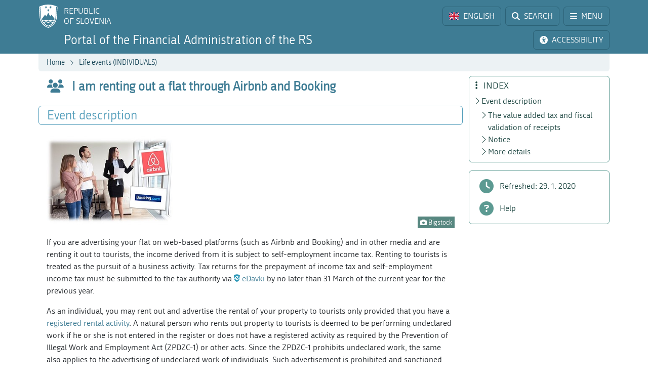

--- FILE ---
content_type: application/javascript; charset=utf-8
request_url: https://www.fu.gov.si/fileadmin/templates/js/scripts/functions.js?t=32
body_size: 1400
content:
var headerOffset = $(".sticky-top").outerHeight();
function scrollToElement(elementId, offset = headerOffset, delay = 0) {
    if ($(elementId).length > 0) {
        setTimeout(function() {
            $('html, body').animate({
                scrollTop: $(elementId).offset().top - offset - 11
            }, 500);
        }, delay);
    } else {
        console.warn("Element with ID " + elementId + " does not exist.");
    }
}

function populateContentMenu() {
  //$('#contentMenu, #sideContentMenu').empty();
  $('#contentMenu, #sideContentMenu').children(':not(:first)').remove();

  let lvl1 = 0;

  $('#content [data-name]').each(function() {
    lvl1++;
    let lvl2 = 0, lvl3 = 0, lvl4 = 0;
    const el = $(this);
    const id1 = el.attr('id') || `menu-item-${lvl1}`;
    el.attr('id', id1);

    appendLink(id1, el.attr('data-name'), 'link-secondaryDark d-flex py-1');

    el.find('h3:not(.newsTitle):not(#importantDatesTitle), h4, h5').each(function() {
      const tag = this.tagName.toLowerCase();
      if (tag === 'h3') { lvl2++; lvl3 = 0; lvl4 = 0; }
      else if (tag === 'h4') { lvl3++; lvl4 = 0; }
      else if (tag === 'h5') lvl4++;

      const parts = [id1];
      if (lvl2) parts.push(lvl2);
      if (lvl3) parts.push(lvl3);
      if (lvl4) parts.push(lvl4);

      const heading = $(this);
      const id = heading.attr('id') || parts.join('-');
      heading.attr('id', id);

      appendLink(id, heading.text().trim(), `inner pe-2 link-secondaryDark d-flex py-0 mh${tag[1]}`, id1);
    });
  });

  function appendLink(href, text, cls, parent) {
    const link = $('<a>', { href: '#' + href, class: cls, html: `<i class="bi bi-chevron-right"></i><i class="bi bi-caret-right-fill"></i><span>${text}</span>` });
    if (parent) link.attr('data-parent', parent);
    $('#contentMenu, #sideContentMenu').append(link);
  }

  scrollToIDInHash(window.location.hash);
}



function populateContentMenuFromSubHomeAccordion(){

    $('#accordionContainer .accordion-button').each(function() {
        var clonedLink = $(this).clone();
        var linkText = $(this).text().trim(); // Pridobimo tekst povezave

        clonedLink
            .removeClass()
            .addClass('link-secondaryDark d-flex py-1') // Dodano "d-flex" za poravnavo ikone in teksta
            .html('<i class="bi bi-chevron-right"></i><i class="bi bi-caret-right-fill"></i><span>' + linkText + '</span>'); // Ustvarimo HTML z ikono in tekstom v <span>
        
        $('#contentMenu, #sideContentMenu').append(clonedLink);
    });

}

$.fn.isOnScreen = function(){
    var win = $(window);

    var viewport = {
        top : win.scrollTop() + $(".sticky-top").outerHeight() + 25,
        left : win.scrollLeft()
    };
    viewport.right = viewport.left + win.width();
    viewport.bottom = viewport.top + win.height() - $(".sticky-top").outerHeight() - 25;

    var bounds = this.offset();
    bounds.right = bounds.left + this.outerWidth();
    bounds.bottom = bounds.top + this.outerHeight();

    return (!(viewport.right < bounds.left || viewport.left > bounds.right || viewport.bottom < bounds.top || viewport.top > bounds.bottom));
};

const scrollSpyElement = document.querySelector('[data-bs-spy="scroll"]');
if (scrollSpyElement) {
    scrollSpyElement.addEventListener('activate.bs.scrollspy', (event) => {   

        let validMenus = ['contentMenu', 'sideContentMenu'];

        if(1 == 0 && event.relatedTarget.classList.contains('inner')) {
            event.relatedTarget.classList.remove('active');
            var parent = document.querySelector('[href="#' + event.relatedTarget.getAttribute('data-parent') + '"]');        
            if(validMenus.includes(parent.parentElement.id)) {
                let href = parent.getAttribute('href');
                var all = document.querySelectorAll('[href="' + href + '"]');
                all.forEach(function(item) {
                    item.classList.add('active');
                });
            }
        }
        else {
            let href = event.relatedTarget.getAttribute('href');
            var all = document.querySelectorAll('[href="' + href + '"]');
            all.forEach(function(item) {
                if(validMenus.includes(item.parentElement.id)) {
                    item.classList.add('active');
                }
            });
        }
    });
}

function handleNewsPageTitles() {
    $('.newsPageTitle').each(function() {
        const $this = $(this);

        if ($this.find('.bi-box-arrow-in-right').length > 0) return;

        const cloned = $this.clone();
        
        // Extract icons (keep them in place)
        const icons = cloned.find('i').clone(); // Clone to keep original intact
        
        // Remove icons from the text processing part
        cloned.find('i').remove();
        
        // Get cleaned text without icons
        const text = cloned.text().trim();
        const words = text.split(" ");
        const lastWord = words.pop();
        const newText = words.join(" ");
        
        // Reconstruct with icons at the start and last word wrapped
        $this.html(`${icons.prop('outerHTML') || ''} ${newText} <span class="text-nowrap">${lastWord} <i class="bi bi-box-arrow-in-right"></i></span>`);
    });
}